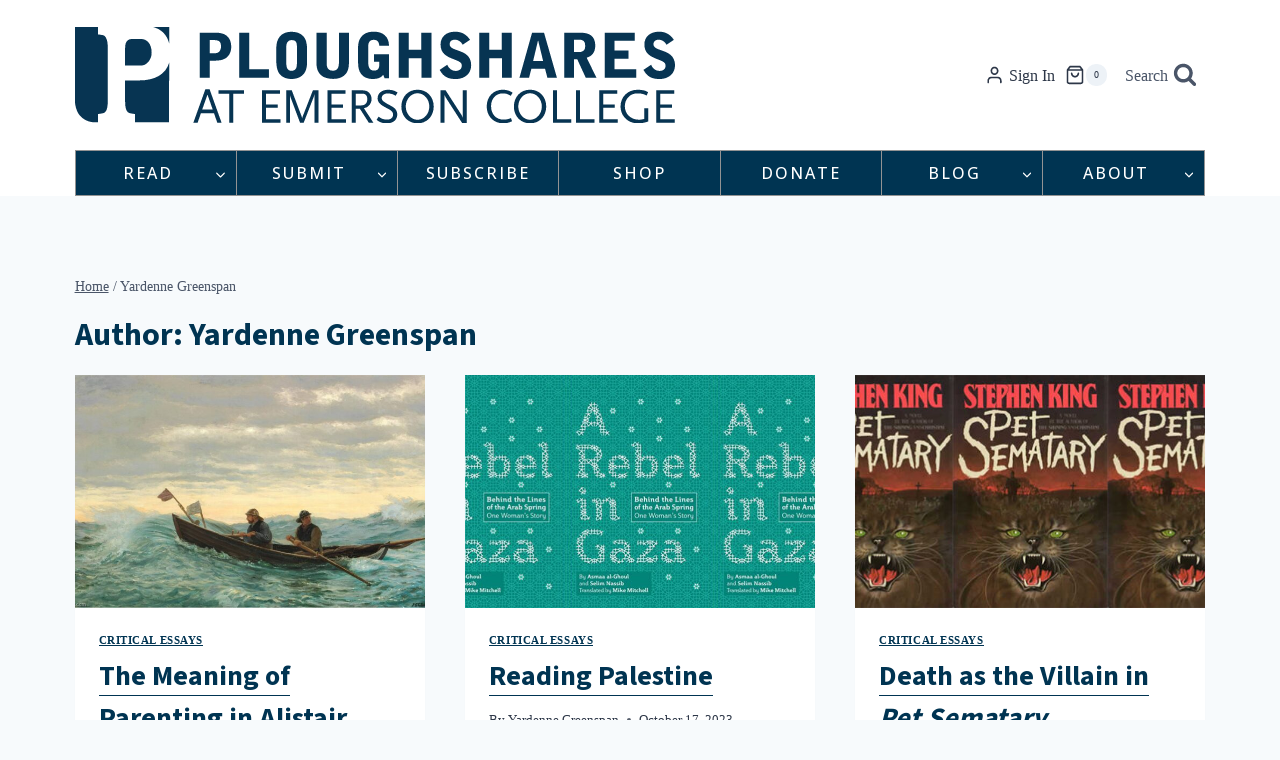

--- FILE ---
content_type: text/html; charset=utf-8
request_url: https://www.google.com/recaptcha/api2/anchor?ar=1&k=6Ld_EJEpAAAAAMo1Sy1ie7iJlDVPh8w3x3DjtOes&co=aHR0cHM6Ly9wc2hhcmVzLm9yZzo0NDM.&hl=en&v=9TiwnJFHeuIw_s0wSd3fiKfN&size=invisible&anchor-ms=20000&execute-ms=30000&cb=fxg70dwgxgk3
body_size: 48259
content:
<!DOCTYPE HTML><html dir="ltr" lang="en"><head><meta http-equiv="Content-Type" content="text/html; charset=UTF-8">
<meta http-equiv="X-UA-Compatible" content="IE=edge">
<title>reCAPTCHA</title>
<style type="text/css">
/* cyrillic-ext */
@font-face {
  font-family: 'Roboto';
  font-style: normal;
  font-weight: 400;
  font-stretch: 100%;
  src: url(//fonts.gstatic.com/s/roboto/v48/KFO7CnqEu92Fr1ME7kSn66aGLdTylUAMa3GUBHMdazTgWw.woff2) format('woff2');
  unicode-range: U+0460-052F, U+1C80-1C8A, U+20B4, U+2DE0-2DFF, U+A640-A69F, U+FE2E-FE2F;
}
/* cyrillic */
@font-face {
  font-family: 'Roboto';
  font-style: normal;
  font-weight: 400;
  font-stretch: 100%;
  src: url(//fonts.gstatic.com/s/roboto/v48/KFO7CnqEu92Fr1ME7kSn66aGLdTylUAMa3iUBHMdazTgWw.woff2) format('woff2');
  unicode-range: U+0301, U+0400-045F, U+0490-0491, U+04B0-04B1, U+2116;
}
/* greek-ext */
@font-face {
  font-family: 'Roboto';
  font-style: normal;
  font-weight: 400;
  font-stretch: 100%;
  src: url(//fonts.gstatic.com/s/roboto/v48/KFO7CnqEu92Fr1ME7kSn66aGLdTylUAMa3CUBHMdazTgWw.woff2) format('woff2');
  unicode-range: U+1F00-1FFF;
}
/* greek */
@font-face {
  font-family: 'Roboto';
  font-style: normal;
  font-weight: 400;
  font-stretch: 100%;
  src: url(//fonts.gstatic.com/s/roboto/v48/KFO7CnqEu92Fr1ME7kSn66aGLdTylUAMa3-UBHMdazTgWw.woff2) format('woff2');
  unicode-range: U+0370-0377, U+037A-037F, U+0384-038A, U+038C, U+038E-03A1, U+03A3-03FF;
}
/* math */
@font-face {
  font-family: 'Roboto';
  font-style: normal;
  font-weight: 400;
  font-stretch: 100%;
  src: url(//fonts.gstatic.com/s/roboto/v48/KFO7CnqEu92Fr1ME7kSn66aGLdTylUAMawCUBHMdazTgWw.woff2) format('woff2');
  unicode-range: U+0302-0303, U+0305, U+0307-0308, U+0310, U+0312, U+0315, U+031A, U+0326-0327, U+032C, U+032F-0330, U+0332-0333, U+0338, U+033A, U+0346, U+034D, U+0391-03A1, U+03A3-03A9, U+03B1-03C9, U+03D1, U+03D5-03D6, U+03F0-03F1, U+03F4-03F5, U+2016-2017, U+2034-2038, U+203C, U+2040, U+2043, U+2047, U+2050, U+2057, U+205F, U+2070-2071, U+2074-208E, U+2090-209C, U+20D0-20DC, U+20E1, U+20E5-20EF, U+2100-2112, U+2114-2115, U+2117-2121, U+2123-214F, U+2190, U+2192, U+2194-21AE, U+21B0-21E5, U+21F1-21F2, U+21F4-2211, U+2213-2214, U+2216-22FF, U+2308-230B, U+2310, U+2319, U+231C-2321, U+2336-237A, U+237C, U+2395, U+239B-23B7, U+23D0, U+23DC-23E1, U+2474-2475, U+25AF, U+25B3, U+25B7, U+25BD, U+25C1, U+25CA, U+25CC, U+25FB, U+266D-266F, U+27C0-27FF, U+2900-2AFF, U+2B0E-2B11, U+2B30-2B4C, U+2BFE, U+3030, U+FF5B, U+FF5D, U+1D400-1D7FF, U+1EE00-1EEFF;
}
/* symbols */
@font-face {
  font-family: 'Roboto';
  font-style: normal;
  font-weight: 400;
  font-stretch: 100%;
  src: url(//fonts.gstatic.com/s/roboto/v48/KFO7CnqEu92Fr1ME7kSn66aGLdTylUAMaxKUBHMdazTgWw.woff2) format('woff2');
  unicode-range: U+0001-000C, U+000E-001F, U+007F-009F, U+20DD-20E0, U+20E2-20E4, U+2150-218F, U+2190, U+2192, U+2194-2199, U+21AF, U+21E6-21F0, U+21F3, U+2218-2219, U+2299, U+22C4-22C6, U+2300-243F, U+2440-244A, U+2460-24FF, U+25A0-27BF, U+2800-28FF, U+2921-2922, U+2981, U+29BF, U+29EB, U+2B00-2BFF, U+4DC0-4DFF, U+FFF9-FFFB, U+10140-1018E, U+10190-1019C, U+101A0, U+101D0-101FD, U+102E0-102FB, U+10E60-10E7E, U+1D2C0-1D2D3, U+1D2E0-1D37F, U+1F000-1F0FF, U+1F100-1F1AD, U+1F1E6-1F1FF, U+1F30D-1F30F, U+1F315, U+1F31C, U+1F31E, U+1F320-1F32C, U+1F336, U+1F378, U+1F37D, U+1F382, U+1F393-1F39F, U+1F3A7-1F3A8, U+1F3AC-1F3AF, U+1F3C2, U+1F3C4-1F3C6, U+1F3CA-1F3CE, U+1F3D4-1F3E0, U+1F3ED, U+1F3F1-1F3F3, U+1F3F5-1F3F7, U+1F408, U+1F415, U+1F41F, U+1F426, U+1F43F, U+1F441-1F442, U+1F444, U+1F446-1F449, U+1F44C-1F44E, U+1F453, U+1F46A, U+1F47D, U+1F4A3, U+1F4B0, U+1F4B3, U+1F4B9, U+1F4BB, U+1F4BF, U+1F4C8-1F4CB, U+1F4D6, U+1F4DA, U+1F4DF, U+1F4E3-1F4E6, U+1F4EA-1F4ED, U+1F4F7, U+1F4F9-1F4FB, U+1F4FD-1F4FE, U+1F503, U+1F507-1F50B, U+1F50D, U+1F512-1F513, U+1F53E-1F54A, U+1F54F-1F5FA, U+1F610, U+1F650-1F67F, U+1F687, U+1F68D, U+1F691, U+1F694, U+1F698, U+1F6AD, U+1F6B2, U+1F6B9-1F6BA, U+1F6BC, U+1F6C6-1F6CF, U+1F6D3-1F6D7, U+1F6E0-1F6EA, U+1F6F0-1F6F3, U+1F6F7-1F6FC, U+1F700-1F7FF, U+1F800-1F80B, U+1F810-1F847, U+1F850-1F859, U+1F860-1F887, U+1F890-1F8AD, U+1F8B0-1F8BB, U+1F8C0-1F8C1, U+1F900-1F90B, U+1F93B, U+1F946, U+1F984, U+1F996, U+1F9E9, U+1FA00-1FA6F, U+1FA70-1FA7C, U+1FA80-1FA89, U+1FA8F-1FAC6, U+1FACE-1FADC, U+1FADF-1FAE9, U+1FAF0-1FAF8, U+1FB00-1FBFF;
}
/* vietnamese */
@font-face {
  font-family: 'Roboto';
  font-style: normal;
  font-weight: 400;
  font-stretch: 100%;
  src: url(//fonts.gstatic.com/s/roboto/v48/KFO7CnqEu92Fr1ME7kSn66aGLdTylUAMa3OUBHMdazTgWw.woff2) format('woff2');
  unicode-range: U+0102-0103, U+0110-0111, U+0128-0129, U+0168-0169, U+01A0-01A1, U+01AF-01B0, U+0300-0301, U+0303-0304, U+0308-0309, U+0323, U+0329, U+1EA0-1EF9, U+20AB;
}
/* latin-ext */
@font-face {
  font-family: 'Roboto';
  font-style: normal;
  font-weight: 400;
  font-stretch: 100%;
  src: url(//fonts.gstatic.com/s/roboto/v48/KFO7CnqEu92Fr1ME7kSn66aGLdTylUAMa3KUBHMdazTgWw.woff2) format('woff2');
  unicode-range: U+0100-02BA, U+02BD-02C5, U+02C7-02CC, U+02CE-02D7, U+02DD-02FF, U+0304, U+0308, U+0329, U+1D00-1DBF, U+1E00-1E9F, U+1EF2-1EFF, U+2020, U+20A0-20AB, U+20AD-20C0, U+2113, U+2C60-2C7F, U+A720-A7FF;
}
/* latin */
@font-face {
  font-family: 'Roboto';
  font-style: normal;
  font-weight: 400;
  font-stretch: 100%;
  src: url(//fonts.gstatic.com/s/roboto/v48/KFO7CnqEu92Fr1ME7kSn66aGLdTylUAMa3yUBHMdazQ.woff2) format('woff2');
  unicode-range: U+0000-00FF, U+0131, U+0152-0153, U+02BB-02BC, U+02C6, U+02DA, U+02DC, U+0304, U+0308, U+0329, U+2000-206F, U+20AC, U+2122, U+2191, U+2193, U+2212, U+2215, U+FEFF, U+FFFD;
}
/* cyrillic-ext */
@font-face {
  font-family: 'Roboto';
  font-style: normal;
  font-weight: 500;
  font-stretch: 100%;
  src: url(//fonts.gstatic.com/s/roboto/v48/KFO7CnqEu92Fr1ME7kSn66aGLdTylUAMa3GUBHMdazTgWw.woff2) format('woff2');
  unicode-range: U+0460-052F, U+1C80-1C8A, U+20B4, U+2DE0-2DFF, U+A640-A69F, U+FE2E-FE2F;
}
/* cyrillic */
@font-face {
  font-family: 'Roboto';
  font-style: normal;
  font-weight: 500;
  font-stretch: 100%;
  src: url(//fonts.gstatic.com/s/roboto/v48/KFO7CnqEu92Fr1ME7kSn66aGLdTylUAMa3iUBHMdazTgWw.woff2) format('woff2');
  unicode-range: U+0301, U+0400-045F, U+0490-0491, U+04B0-04B1, U+2116;
}
/* greek-ext */
@font-face {
  font-family: 'Roboto';
  font-style: normal;
  font-weight: 500;
  font-stretch: 100%;
  src: url(//fonts.gstatic.com/s/roboto/v48/KFO7CnqEu92Fr1ME7kSn66aGLdTylUAMa3CUBHMdazTgWw.woff2) format('woff2');
  unicode-range: U+1F00-1FFF;
}
/* greek */
@font-face {
  font-family: 'Roboto';
  font-style: normal;
  font-weight: 500;
  font-stretch: 100%;
  src: url(//fonts.gstatic.com/s/roboto/v48/KFO7CnqEu92Fr1ME7kSn66aGLdTylUAMa3-UBHMdazTgWw.woff2) format('woff2');
  unicode-range: U+0370-0377, U+037A-037F, U+0384-038A, U+038C, U+038E-03A1, U+03A3-03FF;
}
/* math */
@font-face {
  font-family: 'Roboto';
  font-style: normal;
  font-weight: 500;
  font-stretch: 100%;
  src: url(//fonts.gstatic.com/s/roboto/v48/KFO7CnqEu92Fr1ME7kSn66aGLdTylUAMawCUBHMdazTgWw.woff2) format('woff2');
  unicode-range: U+0302-0303, U+0305, U+0307-0308, U+0310, U+0312, U+0315, U+031A, U+0326-0327, U+032C, U+032F-0330, U+0332-0333, U+0338, U+033A, U+0346, U+034D, U+0391-03A1, U+03A3-03A9, U+03B1-03C9, U+03D1, U+03D5-03D6, U+03F0-03F1, U+03F4-03F5, U+2016-2017, U+2034-2038, U+203C, U+2040, U+2043, U+2047, U+2050, U+2057, U+205F, U+2070-2071, U+2074-208E, U+2090-209C, U+20D0-20DC, U+20E1, U+20E5-20EF, U+2100-2112, U+2114-2115, U+2117-2121, U+2123-214F, U+2190, U+2192, U+2194-21AE, U+21B0-21E5, U+21F1-21F2, U+21F4-2211, U+2213-2214, U+2216-22FF, U+2308-230B, U+2310, U+2319, U+231C-2321, U+2336-237A, U+237C, U+2395, U+239B-23B7, U+23D0, U+23DC-23E1, U+2474-2475, U+25AF, U+25B3, U+25B7, U+25BD, U+25C1, U+25CA, U+25CC, U+25FB, U+266D-266F, U+27C0-27FF, U+2900-2AFF, U+2B0E-2B11, U+2B30-2B4C, U+2BFE, U+3030, U+FF5B, U+FF5D, U+1D400-1D7FF, U+1EE00-1EEFF;
}
/* symbols */
@font-face {
  font-family: 'Roboto';
  font-style: normal;
  font-weight: 500;
  font-stretch: 100%;
  src: url(//fonts.gstatic.com/s/roboto/v48/KFO7CnqEu92Fr1ME7kSn66aGLdTylUAMaxKUBHMdazTgWw.woff2) format('woff2');
  unicode-range: U+0001-000C, U+000E-001F, U+007F-009F, U+20DD-20E0, U+20E2-20E4, U+2150-218F, U+2190, U+2192, U+2194-2199, U+21AF, U+21E6-21F0, U+21F3, U+2218-2219, U+2299, U+22C4-22C6, U+2300-243F, U+2440-244A, U+2460-24FF, U+25A0-27BF, U+2800-28FF, U+2921-2922, U+2981, U+29BF, U+29EB, U+2B00-2BFF, U+4DC0-4DFF, U+FFF9-FFFB, U+10140-1018E, U+10190-1019C, U+101A0, U+101D0-101FD, U+102E0-102FB, U+10E60-10E7E, U+1D2C0-1D2D3, U+1D2E0-1D37F, U+1F000-1F0FF, U+1F100-1F1AD, U+1F1E6-1F1FF, U+1F30D-1F30F, U+1F315, U+1F31C, U+1F31E, U+1F320-1F32C, U+1F336, U+1F378, U+1F37D, U+1F382, U+1F393-1F39F, U+1F3A7-1F3A8, U+1F3AC-1F3AF, U+1F3C2, U+1F3C4-1F3C6, U+1F3CA-1F3CE, U+1F3D4-1F3E0, U+1F3ED, U+1F3F1-1F3F3, U+1F3F5-1F3F7, U+1F408, U+1F415, U+1F41F, U+1F426, U+1F43F, U+1F441-1F442, U+1F444, U+1F446-1F449, U+1F44C-1F44E, U+1F453, U+1F46A, U+1F47D, U+1F4A3, U+1F4B0, U+1F4B3, U+1F4B9, U+1F4BB, U+1F4BF, U+1F4C8-1F4CB, U+1F4D6, U+1F4DA, U+1F4DF, U+1F4E3-1F4E6, U+1F4EA-1F4ED, U+1F4F7, U+1F4F9-1F4FB, U+1F4FD-1F4FE, U+1F503, U+1F507-1F50B, U+1F50D, U+1F512-1F513, U+1F53E-1F54A, U+1F54F-1F5FA, U+1F610, U+1F650-1F67F, U+1F687, U+1F68D, U+1F691, U+1F694, U+1F698, U+1F6AD, U+1F6B2, U+1F6B9-1F6BA, U+1F6BC, U+1F6C6-1F6CF, U+1F6D3-1F6D7, U+1F6E0-1F6EA, U+1F6F0-1F6F3, U+1F6F7-1F6FC, U+1F700-1F7FF, U+1F800-1F80B, U+1F810-1F847, U+1F850-1F859, U+1F860-1F887, U+1F890-1F8AD, U+1F8B0-1F8BB, U+1F8C0-1F8C1, U+1F900-1F90B, U+1F93B, U+1F946, U+1F984, U+1F996, U+1F9E9, U+1FA00-1FA6F, U+1FA70-1FA7C, U+1FA80-1FA89, U+1FA8F-1FAC6, U+1FACE-1FADC, U+1FADF-1FAE9, U+1FAF0-1FAF8, U+1FB00-1FBFF;
}
/* vietnamese */
@font-face {
  font-family: 'Roboto';
  font-style: normal;
  font-weight: 500;
  font-stretch: 100%;
  src: url(//fonts.gstatic.com/s/roboto/v48/KFO7CnqEu92Fr1ME7kSn66aGLdTylUAMa3OUBHMdazTgWw.woff2) format('woff2');
  unicode-range: U+0102-0103, U+0110-0111, U+0128-0129, U+0168-0169, U+01A0-01A1, U+01AF-01B0, U+0300-0301, U+0303-0304, U+0308-0309, U+0323, U+0329, U+1EA0-1EF9, U+20AB;
}
/* latin-ext */
@font-face {
  font-family: 'Roboto';
  font-style: normal;
  font-weight: 500;
  font-stretch: 100%;
  src: url(//fonts.gstatic.com/s/roboto/v48/KFO7CnqEu92Fr1ME7kSn66aGLdTylUAMa3KUBHMdazTgWw.woff2) format('woff2');
  unicode-range: U+0100-02BA, U+02BD-02C5, U+02C7-02CC, U+02CE-02D7, U+02DD-02FF, U+0304, U+0308, U+0329, U+1D00-1DBF, U+1E00-1E9F, U+1EF2-1EFF, U+2020, U+20A0-20AB, U+20AD-20C0, U+2113, U+2C60-2C7F, U+A720-A7FF;
}
/* latin */
@font-face {
  font-family: 'Roboto';
  font-style: normal;
  font-weight: 500;
  font-stretch: 100%;
  src: url(//fonts.gstatic.com/s/roboto/v48/KFO7CnqEu92Fr1ME7kSn66aGLdTylUAMa3yUBHMdazQ.woff2) format('woff2');
  unicode-range: U+0000-00FF, U+0131, U+0152-0153, U+02BB-02BC, U+02C6, U+02DA, U+02DC, U+0304, U+0308, U+0329, U+2000-206F, U+20AC, U+2122, U+2191, U+2193, U+2212, U+2215, U+FEFF, U+FFFD;
}
/* cyrillic-ext */
@font-face {
  font-family: 'Roboto';
  font-style: normal;
  font-weight: 900;
  font-stretch: 100%;
  src: url(//fonts.gstatic.com/s/roboto/v48/KFO7CnqEu92Fr1ME7kSn66aGLdTylUAMa3GUBHMdazTgWw.woff2) format('woff2');
  unicode-range: U+0460-052F, U+1C80-1C8A, U+20B4, U+2DE0-2DFF, U+A640-A69F, U+FE2E-FE2F;
}
/* cyrillic */
@font-face {
  font-family: 'Roboto';
  font-style: normal;
  font-weight: 900;
  font-stretch: 100%;
  src: url(//fonts.gstatic.com/s/roboto/v48/KFO7CnqEu92Fr1ME7kSn66aGLdTylUAMa3iUBHMdazTgWw.woff2) format('woff2');
  unicode-range: U+0301, U+0400-045F, U+0490-0491, U+04B0-04B1, U+2116;
}
/* greek-ext */
@font-face {
  font-family: 'Roboto';
  font-style: normal;
  font-weight: 900;
  font-stretch: 100%;
  src: url(//fonts.gstatic.com/s/roboto/v48/KFO7CnqEu92Fr1ME7kSn66aGLdTylUAMa3CUBHMdazTgWw.woff2) format('woff2');
  unicode-range: U+1F00-1FFF;
}
/* greek */
@font-face {
  font-family: 'Roboto';
  font-style: normal;
  font-weight: 900;
  font-stretch: 100%;
  src: url(//fonts.gstatic.com/s/roboto/v48/KFO7CnqEu92Fr1ME7kSn66aGLdTylUAMa3-UBHMdazTgWw.woff2) format('woff2');
  unicode-range: U+0370-0377, U+037A-037F, U+0384-038A, U+038C, U+038E-03A1, U+03A3-03FF;
}
/* math */
@font-face {
  font-family: 'Roboto';
  font-style: normal;
  font-weight: 900;
  font-stretch: 100%;
  src: url(//fonts.gstatic.com/s/roboto/v48/KFO7CnqEu92Fr1ME7kSn66aGLdTylUAMawCUBHMdazTgWw.woff2) format('woff2');
  unicode-range: U+0302-0303, U+0305, U+0307-0308, U+0310, U+0312, U+0315, U+031A, U+0326-0327, U+032C, U+032F-0330, U+0332-0333, U+0338, U+033A, U+0346, U+034D, U+0391-03A1, U+03A3-03A9, U+03B1-03C9, U+03D1, U+03D5-03D6, U+03F0-03F1, U+03F4-03F5, U+2016-2017, U+2034-2038, U+203C, U+2040, U+2043, U+2047, U+2050, U+2057, U+205F, U+2070-2071, U+2074-208E, U+2090-209C, U+20D0-20DC, U+20E1, U+20E5-20EF, U+2100-2112, U+2114-2115, U+2117-2121, U+2123-214F, U+2190, U+2192, U+2194-21AE, U+21B0-21E5, U+21F1-21F2, U+21F4-2211, U+2213-2214, U+2216-22FF, U+2308-230B, U+2310, U+2319, U+231C-2321, U+2336-237A, U+237C, U+2395, U+239B-23B7, U+23D0, U+23DC-23E1, U+2474-2475, U+25AF, U+25B3, U+25B7, U+25BD, U+25C1, U+25CA, U+25CC, U+25FB, U+266D-266F, U+27C0-27FF, U+2900-2AFF, U+2B0E-2B11, U+2B30-2B4C, U+2BFE, U+3030, U+FF5B, U+FF5D, U+1D400-1D7FF, U+1EE00-1EEFF;
}
/* symbols */
@font-face {
  font-family: 'Roboto';
  font-style: normal;
  font-weight: 900;
  font-stretch: 100%;
  src: url(//fonts.gstatic.com/s/roboto/v48/KFO7CnqEu92Fr1ME7kSn66aGLdTylUAMaxKUBHMdazTgWw.woff2) format('woff2');
  unicode-range: U+0001-000C, U+000E-001F, U+007F-009F, U+20DD-20E0, U+20E2-20E4, U+2150-218F, U+2190, U+2192, U+2194-2199, U+21AF, U+21E6-21F0, U+21F3, U+2218-2219, U+2299, U+22C4-22C6, U+2300-243F, U+2440-244A, U+2460-24FF, U+25A0-27BF, U+2800-28FF, U+2921-2922, U+2981, U+29BF, U+29EB, U+2B00-2BFF, U+4DC0-4DFF, U+FFF9-FFFB, U+10140-1018E, U+10190-1019C, U+101A0, U+101D0-101FD, U+102E0-102FB, U+10E60-10E7E, U+1D2C0-1D2D3, U+1D2E0-1D37F, U+1F000-1F0FF, U+1F100-1F1AD, U+1F1E6-1F1FF, U+1F30D-1F30F, U+1F315, U+1F31C, U+1F31E, U+1F320-1F32C, U+1F336, U+1F378, U+1F37D, U+1F382, U+1F393-1F39F, U+1F3A7-1F3A8, U+1F3AC-1F3AF, U+1F3C2, U+1F3C4-1F3C6, U+1F3CA-1F3CE, U+1F3D4-1F3E0, U+1F3ED, U+1F3F1-1F3F3, U+1F3F5-1F3F7, U+1F408, U+1F415, U+1F41F, U+1F426, U+1F43F, U+1F441-1F442, U+1F444, U+1F446-1F449, U+1F44C-1F44E, U+1F453, U+1F46A, U+1F47D, U+1F4A3, U+1F4B0, U+1F4B3, U+1F4B9, U+1F4BB, U+1F4BF, U+1F4C8-1F4CB, U+1F4D6, U+1F4DA, U+1F4DF, U+1F4E3-1F4E6, U+1F4EA-1F4ED, U+1F4F7, U+1F4F9-1F4FB, U+1F4FD-1F4FE, U+1F503, U+1F507-1F50B, U+1F50D, U+1F512-1F513, U+1F53E-1F54A, U+1F54F-1F5FA, U+1F610, U+1F650-1F67F, U+1F687, U+1F68D, U+1F691, U+1F694, U+1F698, U+1F6AD, U+1F6B2, U+1F6B9-1F6BA, U+1F6BC, U+1F6C6-1F6CF, U+1F6D3-1F6D7, U+1F6E0-1F6EA, U+1F6F0-1F6F3, U+1F6F7-1F6FC, U+1F700-1F7FF, U+1F800-1F80B, U+1F810-1F847, U+1F850-1F859, U+1F860-1F887, U+1F890-1F8AD, U+1F8B0-1F8BB, U+1F8C0-1F8C1, U+1F900-1F90B, U+1F93B, U+1F946, U+1F984, U+1F996, U+1F9E9, U+1FA00-1FA6F, U+1FA70-1FA7C, U+1FA80-1FA89, U+1FA8F-1FAC6, U+1FACE-1FADC, U+1FADF-1FAE9, U+1FAF0-1FAF8, U+1FB00-1FBFF;
}
/* vietnamese */
@font-face {
  font-family: 'Roboto';
  font-style: normal;
  font-weight: 900;
  font-stretch: 100%;
  src: url(//fonts.gstatic.com/s/roboto/v48/KFO7CnqEu92Fr1ME7kSn66aGLdTylUAMa3OUBHMdazTgWw.woff2) format('woff2');
  unicode-range: U+0102-0103, U+0110-0111, U+0128-0129, U+0168-0169, U+01A0-01A1, U+01AF-01B0, U+0300-0301, U+0303-0304, U+0308-0309, U+0323, U+0329, U+1EA0-1EF9, U+20AB;
}
/* latin-ext */
@font-face {
  font-family: 'Roboto';
  font-style: normal;
  font-weight: 900;
  font-stretch: 100%;
  src: url(//fonts.gstatic.com/s/roboto/v48/KFO7CnqEu92Fr1ME7kSn66aGLdTylUAMa3KUBHMdazTgWw.woff2) format('woff2');
  unicode-range: U+0100-02BA, U+02BD-02C5, U+02C7-02CC, U+02CE-02D7, U+02DD-02FF, U+0304, U+0308, U+0329, U+1D00-1DBF, U+1E00-1E9F, U+1EF2-1EFF, U+2020, U+20A0-20AB, U+20AD-20C0, U+2113, U+2C60-2C7F, U+A720-A7FF;
}
/* latin */
@font-face {
  font-family: 'Roboto';
  font-style: normal;
  font-weight: 900;
  font-stretch: 100%;
  src: url(//fonts.gstatic.com/s/roboto/v48/KFO7CnqEu92Fr1ME7kSn66aGLdTylUAMa3yUBHMdazQ.woff2) format('woff2');
  unicode-range: U+0000-00FF, U+0131, U+0152-0153, U+02BB-02BC, U+02C6, U+02DA, U+02DC, U+0304, U+0308, U+0329, U+2000-206F, U+20AC, U+2122, U+2191, U+2193, U+2212, U+2215, U+FEFF, U+FFFD;
}

</style>
<link rel="stylesheet" type="text/css" href="https://www.gstatic.com/recaptcha/releases/9TiwnJFHeuIw_s0wSd3fiKfN/styles__ltr.css">
<script nonce="IJZI7fg6snjQhNcTqL6OMQ" type="text/javascript">window['__recaptcha_api'] = 'https://www.google.com/recaptcha/api2/';</script>
<script type="text/javascript" src="https://www.gstatic.com/recaptcha/releases/9TiwnJFHeuIw_s0wSd3fiKfN/recaptcha__en.js" nonce="IJZI7fg6snjQhNcTqL6OMQ">
      
    </script></head>
<body><div id="rc-anchor-alert" class="rc-anchor-alert"></div>
<input type="hidden" id="recaptcha-token" value="[base64]">
<script type="text/javascript" nonce="IJZI7fg6snjQhNcTqL6OMQ">
      recaptcha.anchor.Main.init("[\x22ainput\x22,[\x22bgdata\x22,\x22\x22,\[base64]/[base64]/[base64]/KE4oMTI0LHYsdi5HKSxMWihsLHYpKTpOKDEyNCx2LGwpLFYpLHYpLFQpKSxGKDE3MSx2KX0scjc9ZnVuY3Rpb24obCl7cmV0dXJuIGx9LEM9ZnVuY3Rpb24obCxWLHYpe04odixsLFYpLFZbYWtdPTI3OTZ9LG49ZnVuY3Rpb24obCxWKXtWLlg9KChWLlg/[base64]/[base64]/[base64]/[base64]/[base64]/[base64]/[base64]/[base64]/[base64]/[base64]/[base64]\\u003d\x22,\[base64]\\u003d\\u003d\x22,\x22MTbDv3Ehwq06w5bCsS1QX8KfdQx0wo96LcO7w5o8w5PCgGI1wrTDjcOiLADDvwnDhnxiwoQXEMKKw7kjwr3CscOOw6TCuDRjW8KAXcOLNTXCkivDhsKVwqxbU8Ojw6cPW8OAw5d5wpxHLcKuPXvDn2/CmsK8MA0Xw4g+PD7ChQ1TwqjCjcOCZcK6XMO8E8KUw5LCmcO8wrVFw5VRURzDkHZCUmtqw5d+W8KQwoUWwqPDrQ8HKcO3BTtPecOfwpLDpgNawo1FD33DsSTCpSbCsGbDnMKraMK1wo0nDTBWw6Rkw7hEwrB7RmfCssOBTjLDkSBIBsKRw7nCtQJLVX/DvAzCncKCwpALwpQMJw5jc8KkwptVw7Vcw4NueTsbUMOlwoRfw7HDlMOuP8OKc2VpasO+GDl9fAPDtcONN8O4D8OzVcKiw5jCi8OYw6YIw6Atw7fCsnRPVEBiwpbDncKLwqpAw5oHTHQbw6vDq0nDgsO8fE7CvMOlw7DCtArCtWDDl8K9OMOcTMOcaMKzwrFBwphKGn/Cj8ODdsONBzRaT8K4PMKlw6/CmsOzw5NNTnzCjMOLwo1xQ8Knw63DqVvDmUxlwqkXw6g7wqbCt3pfw7TDi0zDgcOMY0MSPFklw7/Di2Eww4pLCBgrUBRowrFhw53ChQLDswHCt0t3w4AcwpA3w6ZVX8KoIEfDlkjDpsKywo5HNnNowq/CjBw1VcOZcMK6KMO6BF4iFsKyOT9fwpY3wqNgf8KGwrfCt8KMWcOxw6DDqnp6B1HCgXjDssKLckHDncOwRgVAKsOywosXAFjDln/[base64]/Ch8KRw7HDhDvDk8O9w4vDgMKhdMKRw7fDjBApOsOFw5ZjFkU1wprDiwHDgzcJMVDClBnChHJAPsO+DQEywrUVw6tdwo3CuwfDmi/Cv8OcaH1Od8O/[base64]/Do1nDslXCv8OhYsK8w5Ekw6p6c2LCjXHDoydHTSzCsC7DmsOCMjrDv3NQw6nDhMOuw5TCnk9Xwr5xMmTCqRBzw6zDoMOyBMOTTQMFG0HCgwTDqsORwpPDucOfwqXDpMO9wqZSw5DClsOgdw86wrdhwp3ChFbDicO/w60scMOdw5kAPcKqw4l9w4YwDVzDjsKnBsOPecO+wpzCqcOOwrdzIkkWw5rDllJZYFHCrcOSFgJEwoXDh8KQwoI9VMOBI25JMMK0OMOQwp/CksK/XcKCwqrDqMKyQ8OWHMORHAZPw4Y/[base64]/DlsKMO8Kbw6/[base64]/Ck0VTwrpXw5hGelY0w4XCksKAc24ywrkKw411w6rDjWTDq1XDh8OfcADCpjjCqMOeAMO/w78EUcKDOzHDosODw7fDvE3DnGvDiU80wpzCuW7DhMOrTcO4fDdFH1/[base64]/[base64]/DmFoUw4PCum7DuyMfWVPCkFpZMcK4wrgxHFrDvsOOLMOgw4HCv8Oiwp3DrcONw7sjw5pQwovCjngbXVtzf8KzwqRmw61twpEowobCv8OQN8KUBcOpCwNvUHJDwrVbMsKPIcOpScOFw7U3w5sGw5/[base64]/Dg2bDosOCasOuF8OcwpQlLmBLwqVkwpjClcOKwrdbw5JMPk8oBUnDscKkM8KPwrjChMK1w7UKwpYjMcOIRGHCk8Omw4rDtsO7w7M5GsK5BDHCiMKLw4TCukhGLsKWcg7DszzCncOQOUMcw6hFQ8Kuw4/Dm1hfMi1zwrXCo1bDocKjwo/DpDLCg8OPdz3Dullrw60Bw7TCvXbDhMOlwqPCvcKUaGInIMOnTGoGw4LDrsO4QCMnw6o6wrLCocKJdlgvDcKSwrsBPcOfMDsKw6/DhsOewoJPUMOhf8K5woA1w5Uha8Ogw4sdw6zCtMOfR2jCnsKhw45kwrVsw6PChsOjMkl2QMObOcKaTnPCvh/[base64]/w698wpEDAcO4w4/[base64]/Clm/CqsObw5JiYsOjJlsWwobDs8O8w5dvwq3DmsKme8KwCitAwqJVDUt+wqt1wqTCsAXCjyPCh8KFwpHDvMKdKQ/Dg8KdYlxLw6fCvWIDwr0fRyxFw63Du8OIw7PDi8K+fcKZwrjCvsO3QsOGUMOuBMOJwqcjUMO8A8KRCsOoGmHCsH7Cv3PDo8ONGzvDu8KMUVTDncODOMK1UcKUBMOywrDDuBXDn8KxwpAuVsO9csKbQhkVVsO1woLCrcK2w7FEwojDq2XCsMO/[base64]/CgcOHwqDClD1HccKZwpVlw5hJw6pMTVrDul1ZWBfClsKAwonCiGkfwqYowpAEwqbCp8OlVsKXOmDDpsKvwq/Dl8K1KcKoUS/[base64]/[base64]/[base64]/[base64]/[base64]/CqVQsIRISRTZACMKNBxQYZydvLB3CvTLDsx50w4nDmlU6JMO6w6gewqLCsTbDgg/DvsKDwpxNEGYmZMOJZjPCoMOPXyjCgMOAw7tOw60PHsOQw4c4TMOxa3QhTMOTwqvDtTF8w6zCqBfDumbCjH3DhMOTwpB5w5rCnijDrjB3w6QjwoDCucONwqgOblvDpcKCaRlNUHVFwqkzJE/Cg8K/fcKPXX9Vwo9swrl1FsKWUMKLw4rDjcKew4LDpyE4bsKfF2LCklJXEVU2woliHF8sSsK0ETxAC3pye296ZgE9NcOFAwd1wrzDpU7DkMKSwqwrw6TDmUDDvzhhJcKWwpvCsR8oVMK9bXHCscOOw5wFw5rDlCgTwonDh8Kjw6TDl8OeY8K/wobDhg5mFcOBw4hawppUw796MWxjP3UCKcK8wpzDocK9HMOEw7TCuHACwrvDjEAFwpgNw500w4N9YsOBHMKxwrouUsKZwo80GGR2wrojBl1Uw7cCA8OWwrbDijXDjMKGwqnDp2zCvDjClsOBdcORVsO2wooiw7AUEcKIwqI/RcK2wpEVw6PDsTPDn2ZxcjXDuCMfLMKEwrjDssONf0bDqHZHwo0bw74XwpzCtzczU2/Dm8OswotHwpzCpsKtwp1DfU9rwpbDosKwwp3Dk8Oew7sXQsKww4TDgsKuTcOkMMObCBpxIMOFw4vDkRgOwqPDpUcJw4tKw6DDhhVpa8KjKsKVecOJSMOJw7UWFsOAJiLDsMOyHsOtw5lDXnLDksKgw4vDqiTDo1g0dGteMl0Bw4jDqW/DpzbDi8KgN2LCtlrDs2fCjE7CvcKGwphQw6QLRBsjwqnChgwSw5TDoMKEwrHDg3QCw7jDm0oeXV4Lw4BpdsKrwr3CjnjDmlTDv8Osw6gAw5xlVcOhwr3Cjy4wwqZ3P0A+wr1DDxIeUF56wrd0UsK4MsKaG3klTsK2LBLCrXjCqAPDrMK/wo3CjcKfwqokwrgsc8Ope8KpE24JwphPwoNvPAvDssOJB3RbwqrDs0nCs3HCj23DtDjDvcOFw41Awp5Qw5pNcQHCjUzCnWrDocOtTzVFasOYXHsWTkHDs0oJFiLCpnRZO8Ocwqg/IgIzYjHCpcKbMgxSwpzDqEzDuMKzw6gfIm7DicOaE3HDuzQ6bcKaUEoRw4XCkk/DjsKxw5B2w6wPBcOJLXrCucKewq5BeWHDr8KmaSHDisK/[base64]/DjMKRwpE0CcKqERzDuGV7wrROUMObaXtnVMOlwoJlfmbCrUPDk3bCiQ7CjGtGwooVw6bDn1nCrAYJwolcw7PCsFHDncKpTULDhn/[base64]/CtcOwSMOlQcKcwqLCuMOcRsOGwogew67DpcKUMj0iw6/[base64]/[base64]/SzjDs8K2wq9RwqzDtsO8w4DDuhbCrFLDn8KKRCHDqV/DiUgmwrbCt8Oxw74UwpHCkMK1O8KUwo/CtcKmwppadMKdw4PDpDzDtk3DrAPDnBnCo8O2ecKKw5nDicOBwp3CmMO8w5zDpXTDuMOnIsOPaB/[base64]/DpMKIwpXCpGfCjjBrAlIOwqvDulrDoUNoVMOPwqUKBjLDl0YWGMKvw6XCj2lZw5rDrsOSTWnDjnfCssOSEMO4PkLCn8OPNx1dG0U7L11bwozDsxTCvGsEw4fDtB3DnHZeK8OBwpbDoF7CgXwVw47CnsO8Hg3DpMOwR8O/flo2ZmjDuwpLwrIZwrPDmgbDqREnwqPDqcKrYsKbEcK2w7nDncKew4JxAcKSEcKoPkHCjAbDhh0VCjzDs8K/wo0gaUt9w6XDomo2YgbCgVUYasKmVlEEw6TCiTPDpEAkw6NFwp5QACjDt8KdBVEYCCFFw7PDpgFCwrDDlsKkfBvCisKkw4rDuX7DolrCl8KqwprClcKbw4YPScOGwpfCimTCkXLCgETChSpKwqxtw7TDrBfDjC0lHsKuOcKiwoRlw753Tz/[base64]/DoXzCisK/BMK9c8O5AETDmCHDqBHDhMKdwr7ChsKmw5QYesOYw6t7HgHDi2zCsHjClG7CtgAOfwbDrcOiw6rCvsKjwpfCmz5sVHTDk1UiQcOjw5rCq8KVw5/CkQvDiksjaHpVdGs0AXLDum/[base64]/[base64]/Ci8Kxwp9iWcOYwqc+w5pKw4LCo8OaShhuNUXCjsOEw5rCv0nDq8OUEcKKC8OFABPCrsK7P8KDG8KEYg/[base64]/w53CtH7CnsKdw5rDqS7CrMOCwo3DjcK1esOzTCvCvcOQCMOuGiJVB3R4XVjCiFxdwqfCj13DoTTClcKrB8K0QVpcdFPDu8KJwog4DQvCrMODwoHDusK/[base64]/[base64]/DqcOLw5xCwprDuGbDnUVqD8Oaw7bDni9ocHbCkGFqA8K9McO5N8K4R3zDgj9owrDCm8KlHGnCsUo6I8OKNMK6w7wWR3vCowZCwqfDngRkwr/[base64]/[base64]/CgSrDo8K0YcKLw7xWwow9w5A2P8Opw7rCqlFfZMORQznDhWzClMKheiXDgmRxD2wwcMKrNT09wqESwq3DtnZFw4bDlcK+w4bDnS8ECMKiwovDn8OTwqoEwqQ7U3k4QDHCmT7DuTfDvkHCscKaBMKxwpDDtw/Cq3ocw5s+MsKtK3DCksKFw7DCucKMMcKldzVcwpB0wqkKw6NBwp8gU8KuFhofGwB6QMOyMEXCqMKuw5cewr/[base64]/DsUPCv8Oob8KpN0HDssO6CFHCrylMPAlxRsKMwqjDsMKhwq/[base64]/wptNw7XCgkgaw7DDrWjCtMOwwprDscKXDMK8RmxSw6LDoxwNF8KNwosowotCw4x5Gj8WecKew5ZWMi1Nw4hqwpDDgyAZUMKwcwgLNFHCoFzDuCQHwrh6wpTDrcOsO8KNRXlEK8OKF8OKwoMuw6hJJxvDjQd/DsKeQEDCpjPDp8K0wr00UMKrVMOHwpwUwo1Ow6vDhBkAw5E7wo1WVMKgCws1w4HCicKQcRDDrcOGwolUw7JDw589KnbCimrDnVPDoT0MFVVlYsK1BsKCw4o3cCjDksKRwrPCpsKKMwnDiCfCpMOBDsO/PxbDnMKUw4MLw7wawoDDslEkw6nCvijCu8KXwohiLBhnwqopwr3DjsKTTTvDlCjCr8KwcMKdfGtTworDlhTCqRcsCcOXw5tWYMOadElnwoIyU8OleMKWaMOWBUFhwoMAwpPDmcOAwozDu8K5wqZ8wq/DjMK8HsOaScOOdibCtHjCk3vCsmd+wq/ClMOJwpIxwrbCj8OZc8Oswpstw4PCmMKYwq7DlcKMwp3CuWfCtjDCgmJYAcOBPMOgL1YMwrVfw5tSwpvDt8KHNG7Dowp4MsOSQzLCkx4PWcOBwobCgMOHwpnCnMOAUXXDicKiw5MsworDjkLDiAwvw7nDtEsnwo/CqMOgXMKrwrjDusKwNmkRwr/Ch0g/GMO4wr0WWsKAw7EvWjVfAsOMT8KcDm3Dpi8qwoZNw6PCvcKTwrZaWMOpw4/CvMOKwrvDl1zDlHdVw4jCs8K0wpzDvsOYZsKlwq04BlNhWMOfwqfCniIFNjjCi8OhY1R+wrPDsTp2wq9MZcKUHcKwN8O3YRYhMMOAw7TCmGMmw6A4M8Kkwpo5KkrCncOGwozCvsOnYsOEdVnDoClywqQXw41NIg/CgMKyM8Oww5oyesOvVU7CpcOQwovCojF1w41ZW8OGwrR+Y8KocTcEw4Yfw4DClMOFwps9wqUww4dQSXjCp8KFwpzCksO3woR+F8Ohw7zCjUsowo3DosOWw73CgmUHCMKNwpwPDiVfUcOcw4DDi8KLwrFAUz92w49Ew5jCkxzCoDp/YMKxw4jCtRLCo8K0ZsOsP8OSwo9Iw61qEyMgw5jCq1PCicO0HMO/w6p4w7t5GcOfwqNhwonDnyZfFUINQnNZw4NlI8Kcw6JDw4zDisOaw4EWw5zDhkTCicK9wofDlCLDiSUhwqoPAGDDo2gfw6nDtG/CnRPCqsOvwrvCi8K0LMKZwqZzwrQZW1tFYF1Fwp5Hw4LDmHfDr8O6wq7ClMOhwo3CksKxQ1JANzQCb2x3GCfDuMKFwoEDw61yPcO9S8Oqw5jClsOiRMKgwpTCny8mI8OqN2/Cp34qw5bDtSbChjorcsOywoYKw7nCpBB7ak/ClcKKwpYmU8KUw7bDosKeTcOYwotbTxvCvxPDjAdXw4vClHdhc8KjGlTDmQBHw7pUJMK1C8O3McOQCRkEwqwWw5BUw68gwodJw6HDvVA8eXdmD8K5w7M7FsOEwpzDscOGP8K7w6TDmU5MIMOGTsK7DHbCgwgnwpJfw7zDpzpaQgBKw4PCuWd/wrt7B8OkIMOqA3tRPyJBwpfCqWJbwqDCuknDq1rDu8KzW3TCvVdGMcOkw4NQw44oLsO+TEsnbsOXN8Kaw65/w6gqHihmd8O3w4/[base64]/Cp8KYwqzDusOMQ8KDK8O+w5tMwrzDlsKGwohXwqbCiBNZeMK/O8OHZ3nCvcKgG0bCicKwwpYHw5N6w70AC8OKTMKyw5kTwpHCqVvDkcKlwr/DjMOqURwYw5UofsKkacOVfMKYbsOCXxvCswExwqPDj8OhwpDCik5Aa8KXSlofCcOWw6xfwqJ9E2LDjw9Rw45zw5bCmMK+wqkLScOkwqDCiMK1CDjCvMKHw6Iow592w6gEOsOyw7xsw4RoKw3Duk/CusKUw6Z/[base64]/w6zDm8OyXW5GUsOYFsO1w5XCgcOZQMKZw4AKO8KewqLDvyVFUcK5bcOlIcO/LMKtDTbDq8O1SlF2Mz1Fw6xOEhEEFcOUwqFSSxdDw4AewrvCpR/DiFxXwoBsRzTCrsK1wrAwE8KrwpcuwqzDtWLCvDQjJFnClcK/OMOABnDCrVjCtTVzw5bDhFJCAsODwrtyem/DvcKywrvDuMOCw4DCksOtWcOwOsK8TcOFRsOPwpJ0N8KiUxBewq3Dgl7DqsKWSMKOw4hlJcOVZsK6w7oBw5RhwqbCmMKUR3zDujbCiTwTwqvCkU7Cr8O/bMOfwoMfdcKFCCZ6w6MiVcKfVzY/[base64]/CghjCnsK/K0csS3YTw5HCvsO0K8KwwrrCnsKZD8KDVsOsfjbCsMOgP13CmMOuNQBuw6s5RSApw6pUwo8ZJMKgwrw4w7PCvsOXwrc6FmjCilhqFn7DmHrDpcKLw6zCh8ONMcODwojDgH52w7ZPb8KDw49zWX/CmcKdWcK9woYvwp5/WHIgZcO3w4TDjsOfNsK4IcOMwpzCuAAKw43CvcK/[base64]/[base64]/wofCrcOYfMKjCAkaA8O5w63CiBDChX8TwoPDscKKwq/[base64]/OsKlPsORw51WwoLCjcOcBSsCdsOjZQxew4towpMIBCwNOsOlbyJGYMKhAT7DkkDChcKFw6RJw4jDh8KDw6TClMK+c2sswrdfN8KoHGDDrsKEwrZSRAV5wp/CthbDhhMnBcOowrJXwoBpTsKuYMOhw5/Dt2gzUHhPe1TDtWbCuGjCr8OLwqbDucK0GMOsMXF6wpPDjhUYGcKxwrPDkBEhI0PDpVJfwqNqVMKUBzLCg8OLA8KmNx57cj0HPcOpVRzCksOxw4oAH2FnwpTCj2Z/wpXDhsO8Tz0fTx1Xw4N1wpjCusOCw4vCr1bDtMOAK8OHwpXCjjjDiEjDsEdtP8OwWizDoMOtdMOZwocIwqPCmTzCvcKdwrFew6taw73CiU56a8KEQXUewpB/w4U8wrrCrigETMKAw75nwq7Dl8O1w7HDhy4dI17Dq8Kwwr0Mw4HCiAdnfcOjJMOawoZEwqs6PC/Dv8K2w7XDpzodwoLCmkYnwrbDr0kMw7vDnhhow4JuChLDrnTCgcKgw5bCmcKBwrVNw4LCvsKNSXnDoMKKdMOkw457wq5yw67CnwIqwoMFwpfDkx5nw4bDhcOawopoRSbDtV4Pw6nCjF/[base64]/fcO0AsK2wokSPsOBVDwUUXAkWB3DtCbDtsKoUsKJw67Cv8KmbhPChsKBXE3DksKOMQcKWMK3RMOnw7vCpjXCn8O0wrrCpMOCwrPCsEpvD0oowpcNJyrDrcKNwpUFw69gw4M/wrbDrMK/dyItw7xTw73Ck3vCgMO/OsOuAMOUwq/[base64]/CqsKRwrzDmMO2GDwwSG3CunpEwqfCuyvCjcOhbcOWK8OyDXR2OMOlwqnCjsOXwrJkCMO7IcK7a8Onc8K2wpB6w78ow6vClxE7wprDryNrwrPCnmxtwq3Drn5abVYpfMOsw74ML8KnJsO2bsODIMO6RkEMwpdoKBPDhcO7woTDuX/Dpmg2wqFEO8OofcKSwoTDln5eA8Oow47Doy9uwoLCksO0wrszw4DCk8KcVTzDi8OHGk0Ywq/[base64]/RVMjEy/CrSALw4LDinNKKsOTC8ONwprDjnHDp2NjwqwmTsOqEglxwrNcLXfCicKMw4ZBw4lRd0fCqHRMfcOUw71uLMKEMmLCksO7wqPDqjXCgMOJwpV/wqRlUsOsQ8Kqw6bDjcOqajzCisO7w4/[base64]/EcOaw78yW8ONCR8iZVglwqcRwpRiw67Dj8KlI8OUw7vDucOyBDMYOVrDisOawr4Pw7FMwpPDlD/[base64]/DsMOVwrDCs0tsw5NEQ1TCisOuIXDCmsOvwogxAMO9wqvCkDwsXcOvOkTDrCTCucKyUghgw5xMZTbDniwLwo/CrynCj2JDw5p9w5zCv2ErK8OvW8KrwqF1woYwwq8QwoTDmcKgwrvCmHrDs8KpRBfDn8OnOcKQOWPDgRA1wpUuLcKuw4DCmsOxw5NLwppKwr4pQSzDgmfCuxUjw4nDg8OSUcK5fUErwpE/[base64]/Cq8OqdD/CuMOPw6TChGnDn8KDPHPCrcKJQ8KKwonDniXDj1tRw6UgcHjDg8OJO8KYWcOJA8OhYMKtwq4ueWTDtAzDi8OYRsKMw5TChVHCmTQ5wrzCi8OswonDscKCIyrCgsOKw5ITGyjCu8KbDmlHTFrDmcKXfTURWcKWIcOCQMKNw6TCmcOUaMOuX8OXwps/T2nCusO7wqHCgMOdw45VwrLCry5RdsOyFw/Cq8O2ei9Mw45twrxVAsK+wqAbw71PwpbCoULDmMOhBcKiwosIwohjw7jCuwEJw6HDsnPClsODwoBZciJXwobDtmQawo10ecOrw5PCuFEnw7PCnsKAAsKCGjvDq27DtyIrwpVywpAeEMObXz19wprDisOiw4TDrsKjwozChsOQdsK3ZsKPw6XCrMKDwq/[base64]/AFdywrkdwpxHwq81wpjCkcK0dMOEw5LCg8KkFcOnOHxZPMKNdSLDiHLDtBPDmMKXDsOFCMO8wps3w4bCqmjCjsOMwqLDusOxeWxWwp0Hw77DrsKIw7cAD0h/BsKWfC7DjsOYewvDr8KFEMK/Ug7DgjEIZ8K4w7rChXHDvsOvSDpGwoUEwpEBwrtwCFwRwqguw4/DhGlTJ8OOY8KwwqBFbmRjAVfCmRYnwpjCpj3DgcKXSkTDrMOXc8Opw5LDisO4P8O5O8O2NGXCssOsNAlkw5okUsKUHMOqworDgxkpGkPDgykOw6dJwr4dTwozG8K+ecKhwoUEw6oXw5lCQ8K/wrZ5w75zasKOB8K7wr41wpbClMOzI05mKzPCgMO7w7vDkMOOw6bDqMKdwqJ9KSnDvcOgesKQw6nCih9jRMKPw7EfLTjCvsOZwoPDpj/[base64]/[base64]/CpcOYw5ocwpXDrDsWCB1CwpvCpMOWw47CmV/[base64]/CmMKFwovCkcOPwpXDq8Oba08xwpvDvMKQwodxaH3DnMKsQkjDncOUbWDDmsOQw7gbYMONQ8KhwrsYXV/DpsKyw4HDuADDh8KAw5XDuWnDuMKvw4AkYlh1Cl8owr/[base64]/CnDlNw6vDp8K6b8KTR8KAwpfDqG0RwoLCqBbDk8O9wpXCk8KCJMKBJyEFw5zCgXd8woUSwolqC3YCVFjDi8ONwoRBS3J3w4/CoCjDhBjCkh0CPBZ0EV5Xwq5xw4jCqcKNwoHCusKdXsORw6EzwrYHwrM/wqzDn8OHwpbDn8KgEMKMDSIwV2J6e8Oew6Frw6I0woEOwqTCiXgCTEVIR8K+HcOvdm/Cn8OSOjFSwrfCk8OxwqnCtD7Dk07CvsOPwobDp8K+wokHw47DisOYw4XDrTZSJsONwo3CrMO4w48IW8O3w5jCgsOjwo45BcOCEj/CjFI/wqPCoMO+I0PDgCRrw6dXUCBHe0TCpcODTgcKw5BOwr94bhppORYWwp3Dj8Ofwo9bwqMPFEc5esKKKB5YCcKNwrzDl8KUY8O2ccKpw5/Cg8KyDsOpN8KMw64bwpkQwoHCusKpw4h7wr5Uw4PDvcK/EMKCA8K5di7DrcKXw5JyElPCrsOdB0XDojnDjkDCjFo0Wz/CgRvDhVBzKhJ3UMOZW8OLw4oqBGDCuiFGTcOhdgJ+wo0hw4TDjMKgIsOvwrrCj8K7w51/wrwaNMKdLT7DisODSMOcwoDDgA/DlMOowr48WMOMGijCqcOCIWcjScOsw6DCjAHDg8OBEl8jwpzDhlXCtcOWw7/DpsO1fCjDrcKGwpbCmV/CuXcTw6LDnsKJwqoFw5IIwrTDvcKIwpDDiHPDn8K4wpbDl3FbwrZGw743w7fCrsKPW8K/[base64]/MBZfw7vDnCMqw5rCjzfDlsKQw4VqLlzCoMK2H8KkC8KOSMK6BQ1Pw7xrw4DCsR/Cm8OnGE3Dt8OzwqDDucOtCcKGDxM2KsKEwqXDowYOHn1Jw5zCu8OUBcOsb0IgXMOiw5jDl8KKw5Jxw6PDk8KSJQ/[base64]/DsGBWBsOmXcO6N8KLCAHCjMKXKAPCk8KDwoTCo3DDvHYgccOFwrjCuTg9XAZ7wqbChsOewq4iw5cAwp3Cmzk7w5nDisKuw7YoJyrDgMK+IhBqSCXCuMKZw4cJwrBHU8K1CETDmUNjRsK+w73DnxRGPl4Rw7fClQwkwq4iwpnDgGfDmlhFFMKBSwbCgcKrwq45ey/DvhzDtQFRw6fDosKVcsKUw5N4w7nCpMKjIWgIN8Odw7XCqMKJd8OIZRLCiksnQcKhw4bCjB5Kw6powpcoRAnDo8O5Ww/DiARnesODw4ZdWEbCuQrDjcOiw7PClRXCisOwwplAw73DiCBXKkoME3Bmw7ctw4nCp0PCpSrDuhM7w7lFdXQWAzDDo8OYDsOpw4gSByh+RyvCgMKrB0J2YFAsYcOODMKIMiRxWRPCrsOzbcK6FG9wfRZ0QSkiwp/[base64]/CkzlwwqbDvMOYwqQHwpbCksKTwojDq8KLMMK3IRdgYMKxwoEPQS/CuMO7w4fDrE/DusOOwpPCs8OSRF5ZOxHCpmfCpcKCGgTDrT/DjwDDpcOPw7oCwp1yw6fCi8KVwpjCmMKBY2LDtsKuw65ZBRlpwqU9HcO/N8OWLsK8wpENwpTDt8O4wqFbRcKjw7rDsQ0Bw4jDr8OsfcOpw7c9b8KIcMKSUcKpdsKVw5DCq3XDksKDacKCZwTDqQnDplt2wqVGw6LCrULCqlfDrMKaV8OIMjDDocOfD8KsfsOqLxzClMO5wpnDrHlYXsOmT8KHwp3DlWLDmcKiworCtMK/G8KDw4bCqMO/w7bDtRYQGMKWcMO/Gx0RQsOpeyfDkmHDhMKFeMOKGcKYwpjCtcKLewLChcKkwq/CvQVhw6nCm0ITYsOcZwJZwo7DliXCoMKiw7fChsOCw7cADsOowrrCr8KKDcO6w6USwp/DgsOQwqLCsMKoDDllwqdyXDDDoELCmm/CjDTDihHCqMOWYj1WwqXCkl3ChW8rY1DCmsOcD8K+wrjDq8OmY8OcwqzDusKswotzdBUgd0swFBI+w4bCj8OBwrPDt2E/WQ4BwoHCmT41asOgU1x9SMOhF1wxUyXCscOgwqoJbXbDtDXChXzCucKOYsOjw78OfcOEw7fDmG7ChgTDpDzDocKKLko/woQ7wofCtFrDmRFdw55TCBA+XcK6CsOrwpLCl8OIfh/DvsKIYMO7wrRYUsONw5R0w73DjzshWsKrUlZfVcOUwqJlw5/CqnvCkBYHLH7DtsK9wqVZwovCjGHDlsKhwoB6wr1zZjfClj9IwpHDs8KMHMK1wr90w4RnJ8OhaXNww7nClgHDucKGw70qVVoWeULDp3PCtCsaworDgQXCkMOVQFjCp8K9UXjClsKPDl9qw7jDuMOQwqbDl8O7OHAkSsKDwpl1NFd3wqojP8KmWMK/w6xXTMKLIBMNScO8JsK6w6vCo8O7w6UCZsKcBE7CjMK/ByHCscKiwo/[base64]/CmsOgPsKQZ8Ofw5gswqscwq3Cmmdof8Ofw6sWC8OHwprCn8KPGMOVUUvCtcKcFRjCuMK4GsOSwpbDrUjCi8O7w5HDhljCuCbCigjDsTM3wpwyw7QCUMOXwpw7fR5fwr7DmA/Cs8OLZsKrDXbDvMK5w47CuWVewrwpesKvwqk3w5lAF8KrXMOLwpZRO3UXOMOdw7p8QMKEw4bCisKFCsKhNcOkwofCkEB7OgEAw4csSXrDoXvDt0tXwrrDh25sZ8OTw7rDmcOawpxZw7/DmkdOK8OSSsKBwoIXw7rDtMO1w73CpsKew7/CncKJQFPChSpcacK3MXBEMsOyZcKUw7vDj8OxVFTChXDDvF/Cqx9Sw5FBwo8TP8OrwrXDiX9NHE9/w50EFQ1lwprCq29ow5wnw7Yzwpp4HsKEQlQuwrPDi1/Ch8OYwprCqcObwqttHy/CgGsUw4PCn8O3wrwBwodRwojDhWnDpXvChsOcdcKKwrQ1TiJzZcOBT8KKcgo5cFt6SMORRMOHQ8KOwoZEA1gtwoPDrcK4YsOKDsK/wqDClsKYwpnCsBbDrysySsOGA8K4LsOyVcOBPcK1woJlwrgTw4jDhcK1PmtVQMKawonCjS/[base64]/[base64]/wosPHmvCjkPDqMOiNSAKw7DDh8KPCRbCkVLDmipgw6LCnsOBbT1fTXITwocsw6XCqyE9w7tCbcOHwqQlw40/[base64]/[base64]/DqcKGZMKGO0tgw4x1CMKlw5rCl8KAwqPCm8KLTShgwrzCijMqVcKMw43CmR4dPQfDvcK8woc/w5zDnUpCPMKVwqPCjzfDiEhTw4bDv8O9w5rCmcOJw65hYcObUEcebcOHFmFZZA5fw7bDqiRDwoNIwoFCw7/DhgdQwrrCoDcTwqxxwoB5eSPDlcKnwphvw6IOIBFZw51kw7XCgsKNDwRRE13DgUHCj8KQwrnDjj8Tw4oBw5HDtzfDh8KYwojCmWRaw6p+w4QYT8Kuwq7CtjjDink4TCd/wqPCimLDgwzCnQhnw7HDiSnCqk1vw7Qgw5rDqh7CuMKNSMK0wo3DtcOEwrAQGBFrw7dlGcOvwrbCrE3CgMKEw4kew6TDncKWw6/CpXpMwo/DpX93H8O/ah10wr7ClMOowrDDqCdGL8K5fcOyw4h/U8OOa3UZwpMYZ8Kcw5EOw6dCw4XCuF1iw7jDh8KBwo3CrMOoAhwdL8O1WCTCq2nCh1pMwpvDoMKvwqzDnWPDksK/P17DtMKbwoTDqcORbinCmUTCuFMZwpXDgsK/J8KBQ8Kuw6lkwrnDm8OFwrAOw4HCjcKAw4fCoD7Do2VTVsOtwqE2O3zCoMKiw4jCi8OIwpLCgnHCjcKbw4fCmifDlcK3w4fClcKWw4FWFTxnKcOlwrwlwrZiEMK1Hg87BMKyBXnChcKCIMKMw4nChBTCqAJYcGtgwr3DpiEYU2LCq8K8bQTDnMOBw5teJ2vCgh/DssO+w7Ayw7/DscOebTjCmMOuw4NTLsKHw63DtMOjLSAlSnLDs3IUwrFlIcK7FcO9wqAtwo8iw6HCpsOTUcKyw7hyw5HCuMO3wqMNw53CuHzDssO0K1FEwq7CshJkKMK/OMOQwozCrMK+w7zDuHPDo8K+XmUew7zDlX/Cn07Dr1zDpMKnwqQLwovCusOpwqAKSTZQH8OATk4CwpfCqAFxNRVnGcOxZcOwwp/DkAcfwrnDqj9Kw6HDqMONwrp9woTCgG/CiV7ClsK0Q8KgJcOfw5IHwrZsw6/CpsOReXhNeTjCh8KowoFbw5/[base64]/w7sVwowLfE7Dj8K+PcOOACzDsMK8TFHDi8OFw4d/SCMnw4olG1JXW8OlwqZkwqTCmMOow4BZTxfCkGUKwq5Xw48Jw44lw5YZw5TDvsOAw50Mf8K9FD3DocOpwoR3wqHDrlbDnsKmw5d+PmRiwonDmsKpw7tuCz58w5zCo1/[base64]/DjcOFw4zCqkDCr8OzQ3MVwpNPMGsmw59calXDuhXChSIvwo5Yw5QOwoRkw79EwrjDqwwld8O/w6nDmRlNwpPDnGXDicKbXMKAw7XDj8OOwrPCj8KVwrLDoQ7CjwtLw6DCuBBuNcOUw5EWw5bCoAjCocKHdMKRwo/DiMKjf8KkwohWBBnDscOdDhVYMUpFFkt3bHLDucOpYFgUw4tQwrU1HhhYwqLDusKDa3d1KMKvA1lPUTwOYcOMR8ONLsKiGMK5wp0jw69Kwp0/wo4Rw4t0RzwuHVZYwqUeU0HDrcKBw5Q/wrbCn3LCqBzChMOowrbCsTrCtsK6f8KDw5Qrw73CuiUwACExOcK1HlpeMsOeLMOmb13Ci07DicKJYk1uw4wJwq5swpLDvsKVUj4ZH8KVw5rCmynDoxrCmcKLwr/CukpKXiMiwqAmwoPCmFnDjGLCigpswo7CvkjDk3zCgwrDucOBw6Y5w4d0V27DpcKpwpBEw6NlKsO0w4fDjcOhw6vCvDAKw4TCtsKsIcKBwoTDncOkwqtkwo/CicOvw5YMworDqMOJw71Mwp/ClW8QwqrDisKUw6p4w5c2w7QdNsOIexHCjXLCscO0wp8VwqbCtMO/[base64]/CnnXCpkHCuE9YNlvDqCxow5PCk13Dt1A1TMOMw5rDm8OhwqDCuUNtX8OeNGZGw6Ubw7vCiBbDsMKGwoYGw4/DgsK2YcOjSMO/UMKARMKzwodVZsKeEjY5J8K9w6XCuMKgwqDCn8KBwoDDmcOSOBp9fUfDlsOTF2QUb0M/SxcGw5fCs8KTGATCqMOHCmfChwV8wpMGwqnCsMK6w6YEIsOBwqcpfkPClMOxw690OxfDqyJ3w6jCvcOgw6/[base64]/MMK2wpJsTcKILMOxLsOBw4LCscKQw4wMwrRzwoXCmBIbw4h8wobDpwYjJcOxO8KCw43Dg8OlBRd9wo/CmwNrSU5xLSHCrMKuCcKiPzYOS8K0bMOawobClsOQw4jDgMOsbmvCm8KXRsO/w6HCg8OTe2vCrRs3w5fDkcKpWCrCmMOhwrnDm33CusOFdsOpS8OpScKew43Cq8K1O8KOwqR7w55gC8OEw75lwpkLYlpCwr5gw5fDvsKPwrYxwqDCtcOSwoNxw4TDvj/DrsOZwpLDoUxPZcKow5rDo0dLw4YiK8OSwqIfW8KMVgAvwqkDS8OuQEk2wqdKw6Jnw7BEKRQCIhTDq8KOWl3Cr043w6/DjMOOw7fCqhDCr0LCqcKmwps9w67DgnRyHcOhw7R9w5fCvxfDqDbDo8OAw5PCuzTCusOnwoPDo03Dk8K4wr/DjcK5wr3CrAAqUsO3wpkcwr/Dp8KfUUnCoMKQZTrDnVnCgycswrPDtCfDs3TDlMKtPF/CrsK7woRqXsKwKAs9HSXDsU0UwoZTLDvDol3DuMOEw4gFwqURw55JEMObwrRNFcOjwpx9RDQVwqfDlsONAw\\u003d\\u003d\x22],null,[\x22conf\x22,null,\x226Ld_EJEpAAAAAMo1Sy1ie7iJlDVPh8w3x3DjtOes\x22,0,null,null,null,1,[21,125,63,73,95,87,41,43,42,83,102,105,109,121],[-3059940,438],0,null,null,null,null,0,null,0,null,700,1,null,0,\x22CvkBEg8I8ajhFRgAOgZUOU5CNWISDwjmjuIVGAA6BlFCb29IYxIPCPeI5jcYADoGb2lsZURkEg8I8M3jFRgBOgZmSVZJaGISDwjiyqA3GAE6BmdMTkNIYxIPCN6/tzcYADoGZWF6dTZkEg8I2NKBMhgAOgZBcTc3dmYSDgi45ZQyGAE6BVFCT0QwEg8I0tuVNxgAOgZmZmFXQWUSDwiV2JQyGAA6BlBxNjBuZBIPCMXziDcYADoGYVhvaWFjEg8IjcqGMhgBOgZPd040dGYSDgiK/Yg3GAA6BU1mSUk0GhwIAxIYHRHwl+M3Dv++pQYZ+osJGaEKGZzijAIZ\x22,0,0,null,null,1,null,0,0],\x22https://pshares.org:443\x22,null,[3,1,1],null,null,null,1,3600,[\x22https://www.google.com/intl/en/policies/privacy/\x22,\x22https://www.google.com/intl/en/policies/terms/\x22],\x227ERnVPJ5nHJK8GFSjbpJi0TuYjZx7rgt214zzN0BJXU\\u003d\x22,1,0,null,1,1768461138774,0,0,[192,171,116],null,[96,60],\x22RC-h1AlOgCBkFNb4w\x22,null,null,null,null,null,\x220dAFcWeA4Whw63GuyHXZdyDd2BMD12NmcY6chtWyTPAcwmV28RhlzPBZNL1d_VCK1LXuck-t6_UEjnf_tve4s-iQH8o71SZ8UKmA\x22,1768543938881]");
    </script></body></html>